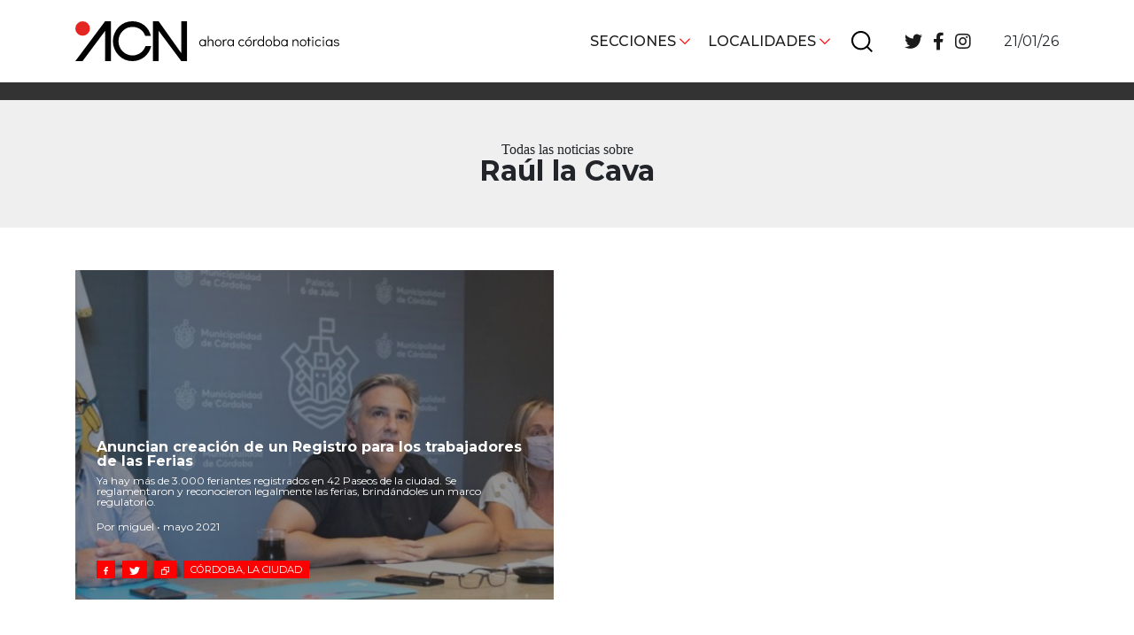

--- FILE ---
content_type: text/html; charset=UTF-8
request_url: https://acnoticias.ar/tag/raul-la-cava/
body_size: 10184
content:



<!DOCTYPE html>
<html lang="es">
<head>
    <!-- Meta  -->
    <meta charset="UTF-8">
    <meta name="viewport" content="width=device-width, initial-scale=1">
    <link rel="profile" href="http://gmpg.org/xfn/11">

    <meta name='robots' content='index, follow, max-image-preview:large, max-snippet:-1, max-video-preview:-1' />

	<!-- This site is optimized with the Yoast SEO plugin v23.1 - https://yoast.com/wordpress/plugins/seo/ -->
	<title>Raúl la Cava archivos - ACN</title>
	<link rel="canonical" href="https://acnoticias.ar/tag/raul-la-cava/" />
	<meta property="og:locale" content="es_ES" />
	<meta property="og:type" content="article" />
	<meta property="og:title" content="Raúl la Cava archivos - ACN" />
	<meta property="og:url" content="https://acnoticias.ar/tag/raul-la-cava/" />
	<meta property="og:site_name" content="ACN" />
	<meta name="twitter:card" content="summary_large_image" />
	<script type="application/ld+json" class="yoast-schema-graph">{"@context":"https://schema.org","@graph":[{"@type":"CollectionPage","@id":"https://acnoticias.ar/tag/raul-la-cava/","url":"https://acnoticias.ar/tag/raul-la-cava/","name":"Raúl la Cava archivos - ACN","isPartOf":{"@id":"https://acnoticias.ar/#website"},"primaryImageOfPage":{"@id":"https://acnoticias.ar/tag/raul-la-cava/#primaryimage"},"image":{"@id":"https://acnoticias.ar/tag/raul-la-cava/#primaryimage"},"thumbnailUrl":"https://acnoticias.ar/wp-content/uploads/2021/05/ferias.jpeg","breadcrumb":{"@id":"https://acnoticias.ar/tag/raul-la-cava/#breadcrumb"},"inLanguage":"es"},{"@type":"ImageObject","inLanguage":"es","@id":"https://acnoticias.ar/tag/raul-la-cava/#primaryimage","url":"https://acnoticias.ar/wp-content/uploads/2021/05/ferias.jpeg","contentUrl":"https://acnoticias.ar/wp-content/uploads/2021/05/ferias.jpeg","width":800,"height":400},{"@type":"BreadcrumbList","@id":"https://acnoticias.ar/tag/raul-la-cava/#breadcrumb","itemListElement":[{"@type":"ListItem","position":1,"name":"Portada","item":"https://acnoticias.ar/"},{"@type":"ListItem","position":2,"name":"Raúl la Cava"}]},{"@type":"WebSite","@id":"https://acnoticias.ar/#website","url":"https://acnoticias.ar/","name":"ACN","description":"Ahora Córdoba Noticias","potentialAction":[{"@type":"SearchAction","target":{"@type":"EntryPoint","urlTemplate":"https://acnoticias.ar/?s={search_term_string}"},"query-input":"required name=search_term_string"}],"inLanguage":"es"}]}</script>
	<!-- / Yoast SEO plugin. -->


<link rel='dns-prefetch' href='//cdnjs.cloudflare.com' />
<link rel='dns-prefetch' href='//stackpath.bootstrapcdn.com' />
<link rel='dns-prefetch' href='//use.fontawesome.com' />
<link rel='dns-prefetch' href='//fonts.googleapis.com' />
<link rel='dns-prefetch' href='//www.googletagmanager.com' />
<link rel="alternate" type="application/rss+xml" title="ACN &raquo; Feed" href="https://acnoticias.ar/feed/" />
<link rel="alternate" type="application/rss+xml" title="ACN &raquo; Feed de los comentarios" href="https://acnoticias.ar/comments/feed/" />
<link rel="alternate" type="application/rss+xml" title="ACN &raquo; Etiqueta Raúl la Cava del feed" href="https://acnoticias.ar/tag/raul-la-cava/feed/" />
<script type="text/javascript">
/* <![CDATA[ */
window._wpemojiSettings = {"baseUrl":"https:\/\/s.w.org\/images\/core\/emoji\/15.0.3\/72x72\/","ext":".png","svgUrl":"https:\/\/s.w.org\/images\/core\/emoji\/15.0.3\/svg\/","svgExt":".svg","source":{"concatemoji":"https:\/\/acnoticias.ar\/wp-includes\/js\/wp-emoji-release.min.js?ver=6.6.2"}};
/*! This file is auto-generated */
!function(i,n){var o,s,e;function c(e){try{var t={supportTests:e,timestamp:(new Date).valueOf()};sessionStorage.setItem(o,JSON.stringify(t))}catch(e){}}function p(e,t,n){e.clearRect(0,0,e.canvas.width,e.canvas.height),e.fillText(t,0,0);var t=new Uint32Array(e.getImageData(0,0,e.canvas.width,e.canvas.height).data),r=(e.clearRect(0,0,e.canvas.width,e.canvas.height),e.fillText(n,0,0),new Uint32Array(e.getImageData(0,0,e.canvas.width,e.canvas.height).data));return t.every(function(e,t){return e===r[t]})}function u(e,t,n){switch(t){case"flag":return n(e,"\ud83c\udff3\ufe0f\u200d\u26a7\ufe0f","\ud83c\udff3\ufe0f\u200b\u26a7\ufe0f")?!1:!n(e,"\ud83c\uddfa\ud83c\uddf3","\ud83c\uddfa\u200b\ud83c\uddf3")&&!n(e,"\ud83c\udff4\udb40\udc67\udb40\udc62\udb40\udc65\udb40\udc6e\udb40\udc67\udb40\udc7f","\ud83c\udff4\u200b\udb40\udc67\u200b\udb40\udc62\u200b\udb40\udc65\u200b\udb40\udc6e\u200b\udb40\udc67\u200b\udb40\udc7f");case"emoji":return!n(e,"\ud83d\udc26\u200d\u2b1b","\ud83d\udc26\u200b\u2b1b")}return!1}function f(e,t,n){var r="undefined"!=typeof WorkerGlobalScope&&self instanceof WorkerGlobalScope?new OffscreenCanvas(300,150):i.createElement("canvas"),a=r.getContext("2d",{willReadFrequently:!0}),o=(a.textBaseline="top",a.font="600 32px Arial",{});return e.forEach(function(e){o[e]=t(a,e,n)}),o}function t(e){var t=i.createElement("script");t.src=e,t.defer=!0,i.head.appendChild(t)}"undefined"!=typeof Promise&&(o="wpEmojiSettingsSupports",s=["flag","emoji"],n.supports={everything:!0,everythingExceptFlag:!0},e=new Promise(function(e){i.addEventListener("DOMContentLoaded",e,{once:!0})}),new Promise(function(t){var n=function(){try{var e=JSON.parse(sessionStorage.getItem(o));if("object"==typeof e&&"number"==typeof e.timestamp&&(new Date).valueOf()<e.timestamp+604800&&"object"==typeof e.supportTests)return e.supportTests}catch(e){}return null}();if(!n){if("undefined"!=typeof Worker&&"undefined"!=typeof OffscreenCanvas&&"undefined"!=typeof URL&&URL.createObjectURL&&"undefined"!=typeof Blob)try{var e="postMessage("+f.toString()+"("+[JSON.stringify(s),u.toString(),p.toString()].join(",")+"));",r=new Blob([e],{type:"text/javascript"}),a=new Worker(URL.createObjectURL(r),{name:"wpTestEmojiSupports"});return void(a.onmessage=function(e){c(n=e.data),a.terminate(),t(n)})}catch(e){}c(n=f(s,u,p))}t(n)}).then(function(e){for(var t in e)n.supports[t]=e[t],n.supports.everything=n.supports.everything&&n.supports[t],"flag"!==t&&(n.supports.everythingExceptFlag=n.supports.everythingExceptFlag&&n.supports[t]);n.supports.everythingExceptFlag=n.supports.everythingExceptFlag&&!n.supports.flag,n.DOMReady=!1,n.readyCallback=function(){n.DOMReady=!0}}).then(function(){return e}).then(function(){var e;n.supports.everything||(n.readyCallback(),(e=n.source||{}).concatemoji?t(e.concatemoji):e.wpemoji&&e.twemoji&&(t(e.twemoji),t(e.wpemoji)))}))}((window,document),window._wpemojiSettings);
/* ]]> */
</script>
<style id='wp-emoji-styles-inline-css' type='text/css'>

	img.wp-smiley, img.emoji {
		display: inline !important;
		border: none !important;
		box-shadow: none !important;
		height: 1em !important;
		width: 1em !important;
		margin: 0 0.07em !important;
		vertical-align: -0.1em !important;
		background: none !important;
		padding: 0 !important;
	}
</style>
<link rel='stylesheet' id='wp-block-library-css' href='https://acnoticias.ar/wp-includes/css/dist/block-library/style.min.css?ver=6.6.2' type='text/css' media='all' />
<link rel='stylesheet' id='eedee-gutenslider-init-css' href='https://acnoticias.ar/wp-content/plugins/gutenslider/build/gutenslider-init.css?ver=1708556796' type='text/css' media='all' />
<style id='classic-theme-styles-inline-css' type='text/css'>
/*! This file is auto-generated */
.wp-block-button__link{color:#fff;background-color:#32373c;border-radius:9999px;box-shadow:none;text-decoration:none;padding:calc(.667em + 2px) calc(1.333em + 2px);font-size:1.125em}.wp-block-file__button{background:#32373c;color:#fff;text-decoration:none}
</style>
<style id='global-styles-inline-css' type='text/css'>
:root{--wp--preset--aspect-ratio--square: 1;--wp--preset--aspect-ratio--4-3: 4/3;--wp--preset--aspect-ratio--3-4: 3/4;--wp--preset--aspect-ratio--3-2: 3/2;--wp--preset--aspect-ratio--2-3: 2/3;--wp--preset--aspect-ratio--16-9: 16/9;--wp--preset--aspect-ratio--9-16: 9/16;--wp--preset--color--black: #000000;--wp--preset--color--cyan-bluish-gray: #abb8c3;--wp--preset--color--white: #ffffff;--wp--preset--color--pale-pink: #f78da7;--wp--preset--color--vivid-red: #cf2e2e;--wp--preset--color--luminous-vivid-orange: #ff6900;--wp--preset--color--luminous-vivid-amber: #fcb900;--wp--preset--color--light-green-cyan: #7bdcb5;--wp--preset--color--vivid-green-cyan: #00d084;--wp--preset--color--pale-cyan-blue: #8ed1fc;--wp--preset--color--vivid-cyan-blue: #0693e3;--wp--preset--color--vivid-purple: #9b51e0;--wp--preset--gradient--vivid-cyan-blue-to-vivid-purple: linear-gradient(135deg,rgba(6,147,227,1) 0%,rgb(155,81,224) 100%);--wp--preset--gradient--light-green-cyan-to-vivid-green-cyan: linear-gradient(135deg,rgb(122,220,180) 0%,rgb(0,208,130) 100%);--wp--preset--gradient--luminous-vivid-amber-to-luminous-vivid-orange: linear-gradient(135deg,rgba(252,185,0,1) 0%,rgba(255,105,0,1) 100%);--wp--preset--gradient--luminous-vivid-orange-to-vivid-red: linear-gradient(135deg,rgba(255,105,0,1) 0%,rgb(207,46,46) 100%);--wp--preset--gradient--very-light-gray-to-cyan-bluish-gray: linear-gradient(135deg,rgb(238,238,238) 0%,rgb(169,184,195) 100%);--wp--preset--gradient--cool-to-warm-spectrum: linear-gradient(135deg,rgb(74,234,220) 0%,rgb(151,120,209) 20%,rgb(207,42,186) 40%,rgb(238,44,130) 60%,rgb(251,105,98) 80%,rgb(254,248,76) 100%);--wp--preset--gradient--blush-light-purple: linear-gradient(135deg,rgb(255,206,236) 0%,rgb(152,150,240) 100%);--wp--preset--gradient--blush-bordeaux: linear-gradient(135deg,rgb(254,205,165) 0%,rgb(254,45,45) 50%,rgb(107,0,62) 100%);--wp--preset--gradient--luminous-dusk: linear-gradient(135deg,rgb(255,203,112) 0%,rgb(199,81,192) 50%,rgb(65,88,208) 100%);--wp--preset--gradient--pale-ocean: linear-gradient(135deg,rgb(255,245,203) 0%,rgb(182,227,212) 50%,rgb(51,167,181) 100%);--wp--preset--gradient--electric-grass: linear-gradient(135deg,rgb(202,248,128) 0%,rgb(113,206,126) 100%);--wp--preset--gradient--midnight: linear-gradient(135deg,rgb(2,3,129) 0%,rgb(40,116,252) 100%);--wp--preset--font-size--small: 13px;--wp--preset--font-size--medium: 20px;--wp--preset--font-size--large: 36px;--wp--preset--font-size--x-large: 42px;--wp--preset--spacing--20: 0.44rem;--wp--preset--spacing--30: 0.67rem;--wp--preset--spacing--40: 1rem;--wp--preset--spacing--50: 1.5rem;--wp--preset--spacing--60: 2.25rem;--wp--preset--spacing--70: 3.38rem;--wp--preset--spacing--80: 5.06rem;--wp--preset--shadow--natural: 6px 6px 9px rgba(0, 0, 0, 0.2);--wp--preset--shadow--deep: 12px 12px 50px rgba(0, 0, 0, 0.4);--wp--preset--shadow--sharp: 6px 6px 0px rgba(0, 0, 0, 0.2);--wp--preset--shadow--outlined: 6px 6px 0px -3px rgba(255, 255, 255, 1), 6px 6px rgba(0, 0, 0, 1);--wp--preset--shadow--crisp: 6px 6px 0px rgba(0, 0, 0, 1);}:where(.is-layout-flex){gap: 0.5em;}:where(.is-layout-grid){gap: 0.5em;}body .is-layout-flex{display: flex;}.is-layout-flex{flex-wrap: wrap;align-items: center;}.is-layout-flex > :is(*, div){margin: 0;}body .is-layout-grid{display: grid;}.is-layout-grid > :is(*, div){margin: 0;}:where(.wp-block-columns.is-layout-flex){gap: 2em;}:where(.wp-block-columns.is-layout-grid){gap: 2em;}:where(.wp-block-post-template.is-layout-flex){gap: 1.25em;}:where(.wp-block-post-template.is-layout-grid){gap: 1.25em;}.has-black-color{color: var(--wp--preset--color--black) !important;}.has-cyan-bluish-gray-color{color: var(--wp--preset--color--cyan-bluish-gray) !important;}.has-white-color{color: var(--wp--preset--color--white) !important;}.has-pale-pink-color{color: var(--wp--preset--color--pale-pink) !important;}.has-vivid-red-color{color: var(--wp--preset--color--vivid-red) !important;}.has-luminous-vivid-orange-color{color: var(--wp--preset--color--luminous-vivid-orange) !important;}.has-luminous-vivid-amber-color{color: var(--wp--preset--color--luminous-vivid-amber) !important;}.has-light-green-cyan-color{color: var(--wp--preset--color--light-green-cyan) !important;}.has-vivid-green-cyan-color{color: var(--wp--preset--color--vivid-green-cyan) !important;}.has-pale-cyan-blue-color{color: var(--wp--preset--color--pale-cyan-blue) !important;}.has-vivid-cyan-blue-color{color: var(--wp--preset--color--vivid-cyan-blue) !important;}.has-vivid-purple-color{color: var(--wp--preset--color--vivid-purple) !important;}.has-black-background-color{background-color: var(--wp--preset--color--black) !important;}.has-cyan-bluish-gray-background-color{background-color: var(--wp--preset--color--cyan-bluish-gray) !important;}.has-white-background-color{background-color: var(--wp--preset--color--white) !important;}.has-pale-pink-background-color{background-color: var(--wp--preset--color--pale-pink) !important;}.has-vivid-red-background-color{background-color: var(--wp--preset--color--vivid-red) !important;}.has-luminous-vivid-orange-background-color{background-color: var(--wp--preset--color--luminous-vivid-orange) !important;}.has-luminous-vivid-amber-background-color{background-color: var(--wp--preset--color--luminous-vivid-amber) !important;}.has-light-green-cyan-background-color{background-color: var(--wp--preset--color--light-green-cyan) !important;}.has-vivid-green-cyan-background-color{background-color: var(--wp--preset--color--vivid-green-cyan) !important;}.has-pale-cyan-blue-background-color{background-color: var(--wp--preset--color--pale-cyan-blue) !important;}.has-vivid-cyan-blue-background-color{background-color: var(--wp--preset--color--vivid-cyan-blue) !important;}.has-vivid-purple-background-color{background-color: var(--wp--preset--color--vivid-purple) !important;}.has-black-border-color{border-color: var(--wp--preset--color--black) !important;}.has-cyan-bluish-gray-border-color{border-color: var(--wp--preset--color--cyan-bluish-gray) !important;}.has-white-border-color{border-color: var(--wp--preset--color--white) !important;}.has-pale-pink-border-color{border-color: var(--wp--preset--color--pale-pink) !important;}.has-vivid-red-border-color{border-color: var(--wp--preset--color--vivid-red) !important;}.has-luminous-vivid-orange-border-color{border-color: var(--wp--preset--color--luminous-vivid-orange) !important;}.has-luminous-vivid-amber-border-color{border-color: var(--wp--preset--color--luminous-vivid-amber) !important;}.has-light-green-cyan-border-color{border-color: var(--wp--preset--color--light-green-cyan) !important;}.has-vivid-green-cyan-border-color{border-color: var(--wp--preset--color--vivid-green-cyan) !important;}.has-pale-cyan-blue-border-color{border-color: var(--wp--preset--color--pale-cyan-blue) !important;}.has-vivid-cyan-blue-border-color{border-color: var(--wp--preset--color--vivid-cyan-blue) !important;}.has-vivid-purple-border-color{border-color: var(--wp--preset--color--vivid-purple) !important;}.has-vivid-cyan-blue-to-vivid-purple-gradient-background{background: var(--wp--preset--gradient--vivid-cyan-blue-to-vivid-purple) !important;}.has-light-green-cyan-to-vivid-green-cyan-gradient-background{background: var(--wp--preset--gradient--light-green-cyan-to-vivid-green-cyan) !important;}.has-luminous-vivid-amber-to-luminous-vivid-orange-gradient-background{background: var(--wp--preset--gradient--luminous-vivid-amber-to-luminous-vivid-orange) !important;}.has-luminous-vivid-orange-to-vivid-red-gradient-background{background: var(--wp--preset--gradient--luminous-vivid-orange-to-vivid-red) !important;}.has-very-light-gray-to-cyan-bluish-gray-gradient-background{background: var(--wp--preset--gradient--very-light-gray-to-cyan-bluish-gray) !important;}.has-cool-to-warm-spectrum-gradient-background{background: var(--wp--preset--gradient--cool-to-warm-spectrum) !important;}.has-blush-light-purple-gradient-background{background: var(--wp--preset--gradient--blush-light-purple) !important;}.has-blush-bordeaux-gradient-background{background: var(--wp--preset--gradient--blush-bordeaux) !important;}.has-luminous-dusk-gradient-background{background: var(--wp--preset--gradient--luminous-dusk) !important;}.has-pale-ocean-gradient-background{background: var(--wp--preset--gradient--pale-ocean) !important;}.has-electric-grass-gradient-background{background: var(--wp--preset--gradient--electric-grass) !important;}.has-midnight-gradient-background{background: var(--wp--preset--gradient--midnight) !important;}.has-small-font-size{font-size: var(--wp--preset--font-size--small) !important;}.has-medium-font-size{font-size: var(--wp--preset--font-size--medium) !important;}.has-large-font-size{font-size: var(--wp--preset--font-size--large) !important;}.has-x-large-font-size{font-size: var(--wp--preset--font-size--x-large) !important;}
:where(.wp-block-post-template.is-layout-flex){gap: 1.25em;}:where(.wp-block-post-template.is-layout-grid){gap: 1.25em;}
:where(.wp-block-columns.is-layout-flex){gap: 2em;}:where(.wp-block-columns.is-layout-grid){gap: 2em;}
:root :where(.wp-block-pullquote){font-size: 1.5em;line-height: 1.6;}
</style>
<link rel='stylesheet' id='lst-main-css' href='https://acnoticias.ar/wp-content/themes/lst/style.css?ver=4.0' type='text/css' media='all' />
<link rel='stylesheet' id='bootstrap-style-css' href='https://stackpath.bootstrapcdn.com/bootstrap/4.3.1/css/bootstrap.min.css?ver=4.3.1' type='text/css' media='all' />
<link rel='stylesheet' id='font-awesome-css' href='https://use.fontawesome.com/releases/v5.8.2/css/all.css?ver=5.8.2' type='text/css' media='all' />
<link rel='stylesheet' id='google-fonts-css' href='https://fonts.googleapis.com/css2?family=Montserrat%3Awght%40400%3B500%3B700&#038;display=swap&#038;ver=6.6.2' type='text/css' media='all' />
<link rel='stylesheet' id='slick-style-css' href='https://cdnjs.cloudflare.com/ajax/libs/slick-carousel/1.8.1/slick.min.css?ver=1.8.1' type='text/css' media='all' />
<link rel='stylesheet' id='lst-style-css' href='https://acnoticias.ar/wp-content/themes/lst/assets/css/lst-style.css?ver=4.2' type='text/css' media='all' />
<link rel='stylesheet' id='fancybox-css' href='https://acnoticias.ar/wp-content/plugins/easy-fancybox/fancybox/1.5.4/jquery.fancybox.min.css?ver=6.6.2' type='text/css' media='screen' />
<style id='fancybox-inline-css' type='text/css'>
#fancybox-outer{background:#ffffff}#fancybox-content{background:#ffffff;border-color:#ffffff;color:#000000;}#fancybox-title,#fancybox-title-float-main{color:#fff}
</style>
<script type="text/javascript" src="https://acnoticias.ar/wp-includes/js/jquery/jquery.min.js?ver=3.7.1" id="jquery-core-js"></script>
<script type="text/javascript" src="https://acnoticias.ar/wp-includes/js/jquery/jquery-migrate.min.js?ver=3.4.1" id="jquery-migrate-js"></script>
<link rel="https://api.w.org/" href="https://acnoticias.ar/wp-json/" /><link rel="alternate" title="JSON" type="application/json" href="https://acnoticias.ar/wp-json/wp/v2/tags/2203" /><link rel="EditURI" type="application/rsd+xml" title="RSD" href="https://acnoticias.ar/xmlrpc.php?rsd" />
<meta name="generator" content="WordPress 6.6.2" />
<meta name="generator" content="Site Kit by Google 1.132.0" /><link rel="icon" href="https://acnoticias.ar/wp-content/uploads/2020/10/cropped-favicon-32x32.png" sizes="32x32" />
<link rel="icon" href="https://acnoticias.ar/wp-content/uploads/2020/10/cropped-favicon-192x192.png" sizes="192x192" />
<link rel="apple-touch-icon" href="https://acnoticias.ar/wp-content/uploads/2020/10/cropped-favicon-180x180.png" />
<meta name="msapplication-TileImage" content="https://acnoticias.ar/wp-content/uploads/2020/10/cropped-favicon-270x270.png" />

    <!-- Seguimiento  -->
    </head>

<body class="archive tag tag-raul-la-cava tag-2203">
    <div id="page" class="site">
        <header class="site-header lst-header sticky-top" role="navigation">
            <div class="container">
                <div class= "row align-items-center">
                    <div class="col-md-4 col-6">
                        <div class="lst-logo">
                                                                                        <a href="https://acnoticias.ar">
                                    <icon-svg src="https://acnoticias.ar/wp-content/themes/lst/assets/images/logo.svg"></icon-svg>
                                </a>
                                                    </div>
                    </div>
                    <div class="col-lg-7 col-12 d-none d-lg-block">
                        <div id="lst-header-bar" class="lst-header-bar">
                            <nav class="lst-primary-menu"><ul id="lst-primary-menu" class="menu"><li id="menu-item-9" class="menu-item menu-item-type-custom menu-item-object-custom menu-item-has-children menu-item-9"><a href="#">Secciones</a>
<ul class="sub-menu">
	<li id="menu-item-13" class="menu-item menu-item-type-taxonomy menu-item-object-category menu-item-13"><a href="https://acnoticias.ar/category/cordoba-obrera/">Córdoba obrera</a></li>
	<li id="menu-item-12" class="menu-item menu-item-type-taxonomy menu-item-object-category menu-item-12"><a href="https://acnoticias.ar/category/cordoba-la-docta/">Córdoba, la Docta</a></li>
	<li id="menu-item-46160" class="menu-item menu-item-type-taxonomy menu-item-object-category menu-item-46160"><a href="https://acnoticias.ar/category/cordoba-diverse/">Córdoba diverse</a></li>
	<li id="menu-item-10" class="menu-item menu-item-type-taxonomy menu-item-object-category menu-item-10"><a href="https://acnoticias.ar/category/cordoba-independiente/">Córdoba independiente</a></li>
	<li id="menu-item-301" class="menu-item menu-item-type-taxonomy menu-item-object-category menu-item-301"><a href="https://acnoticias.ar/category/nacionales/">Nacionales</a></li>
	<li id="menu-item-300" class="menu-item menu-item-type-taxonomy menu-item-object-category menu-item-300"><a href="https://acnoticias.ar/category/internacionales/">Internacionales</a></li>
	<li id="menu-item-15" class="menu-item menu-item-type-taxonomy menu-item-object-category menu-item-15"><a href="https://acnoticias.ar/category/politica-y-economia/">Política y Economía</a></li>
	<li id="menu-item-16" class="menu-item menu-item-type-taxonomy menu-item-object-category menu-item-16"><a href="https://acnoticias.ar/category/sociedad/">Sociedad</a></li>
	<li id="menu-item-11" class="menu-item menu-item-type-taxonomy menu-item-object-category menu-item-11"><a href="https://acnoticias.ar/category/deportes/">Deportes</a></li>
	<li id="menu-item-14" class="menu-item menu-item-type-taxonomy menu-item-object-category menu-item-14"><a href="https://acnoticias.ar/category/medio-ambiente-y-sustentabilidad/">Ambiente y sustentabilidad</a></li>
	<li id="menu-item-290" class="menu-item menu-item-type-post_type menu-item-object-page menu-item-290"><a href="https://acnoticias.ar/sobre-nosotros/">Sobre Nosotrxs</a></li>
</ul>
</li>
<li id="menu-item-19" class="menu-item menu-item-type-custom menu-item-object-custom menu-item-has-children menu-item-19"><a href="#">Localidades</a>
<ul class="sub-menu">
	<li id="menu-item-21" class="menu-item menu-item-type-taxonomy menu-item-object-localidad menu-item-21"><a href="https://acnoticias.ar/localidad/cordoba-la-ciudad/">Córdoba, la ciudad</a></li>
	<li id="menu-item-32" class="menu-item menu-item-type-taxonomy menu-item-object-localidad menu-item-32"><a href="https://acnoticias.ar/localidad/sierras-chicas/">Sierras Chicas</a></li>
	<li id="menu-item-29" class="menu-item menu-item-type-taxonomy menu-item-object-localidad menu-item-29"><a href="https://acnoticias.ar/localidad/rio-cuarto-y-zona-de/">Río Cuarto y zona</a></li>
	<li id="menu-item-35" class="menu-item menu-item-type-taxonomy menu-item-object-localidad menu-item-35"><a href="https://acnoticias.ar/localidad/villa-maria-y-zona/">Villa María y zona</a></li>
	<li id="menu-item-31" class="menu-item menu-item-type-taxonomy menu-item-object-localidad menu-item-31"><a href="https://acnoticias.ar/localidad/san-francisco-y-zona/">San Francisco</a></li>
	<li id="menu-item-33" class="menu-item menu-item-type-taxonomy menu-item-object-localidad menu-item-33"><a href="https://acnoticias.ar/localidad/traslasierra/">Traslasierra</a></li>
	<li id="menu-item-28" class="menu-item menu-item-type-taxonomy menu-item-object-localidad menu-item-28"><a href="https://acnoticias.ar/localidad/punilla-carlos-paz/">Punilla / Carlos Paz</a></li>
	<li id="menu-item-20" class="menu-item menu-item-type-taxonomy menu-item-object-localidad menu-item-20"><a href="https://acnoticias.ar/localidad/alta-gracia/">Alta Gracia</a></li>
	<li id="menu-item-27" class="menu-item menu-item-type-taxonomy menu-item-object-localidad menu-item-27"><a href="https://acnoticias.ar/localidad/marcos-juarez/">Marcos Juárez</a></li>
	<li id="menu-item-30" class="menu-item menu-item-type-taxonomy menu-item-object-localidad menu-item-30"><a href="https://acnoticias.ar/localidad/rio-primero/">Río Primero</a></li>
	<li id="menu-item-34" class="menu-item menu-item-type-taxonomy menu-item-object-localidad menu-item-34"><a href="https://acnoticias.ar/localidad/valle-de-calamuchita/">Valle de Calamuchita</a></li>
	<li id="menu-item-24" class="menu-item menu-item-type-taxonomy menu-item-object-localidad menu-item-24"><a href="https://acnoticias.ar/localidad/jesus-maria-y-norte/">Jesús María y norte</a></li>
	<li id="menu-item-23" class="menu-item menu-item-type-taxonomy menu-item-object-localidad menu-item-23"><a href="https://acnoticias.ar/localidad/cruz-del-eje/">Cruz del Eje</a></li>
	<li id="menu-item-22" class="menu-item menu-item-type-taxonomy menu-item-object-localidad menu-item-22"><a href="https://acnoticias.ar/localidad/corredor-de-ansenuza/">Corredor de Ansenuza</a></li>
	<li id="menu-item-25" class="menu-item menu-item-type-taxonomy menu-item-object-localidad menu-item-25"><a href="https://acnoticias.ar/localidad/la-carlota-y-zona/">La Carlota y zona</a></li>
	<li id="menu-item-26" class="menu-item menu-item-type-taxonomy menu-item-object-localidad menu-item-26"><a href="https://acnoticias.ar/localidad/laboulaye-y-sur/">Laboulaye y sur</a></li>
	<li id="menu-item-860" class="menu-item menu-item-type-taxonomy menu-item-object-localidad menu-item-860"><a href="https://acnoticias.ar/localidad/bell-ville/">Bell Ville</a></li>
	<li id="menu-item-2556" class="menu-item menu-item-type-taxonomy menu-item-object-localidad menu-item-2556"><a href="https://acnoticias.ar/localidad/rio-tercero/">Río Tercero</a></li>
</ul>
</li>
</ul></nav>                                                                                        <div id="lst-buscador" class="lst-buscador">
                                    <icon-svg src="https://acnoticias.ar/wp-content/themes/lst/assets/images/buscar.svg"></icon-svg>
                                </div>
                                <div class="search-box">
                                    
<form action="https://acnoticias.ar" method="get" class="lst-search-form" role="search">
    <input type="search" class="form-control" value="" name="s" placeholder="Buscar" />
    <button type="button" class="close-search-box">
                            <icon-svg src="https://acnoticias.ar/wp-content/themes/lst/assets/images/cerrar.svg"></icon-svg>
            </button>
</form>                                </div>
                                                        <nav class="lst-social-menu"><ul id="lst-social-menu" class="menu"><li id="menu-item-36" class="menu-item menu-item-type-custom menu-item-object-custom menu-item-36"><a target="_blank" rel="noopener" href="https://twitter.com/acnoticias_"><i class="fab fa-twitter"></i></a></li>
<li id="menu-item-37" class="menu-item menu-item-type-custom menu-item-object-custom menu-item-37"><a target="_blank" rel="noopener" href="https://www.facebook.com/ahoracordobanoticias"><i class="fab fa-facebook-f"></i></a></li>
<li id="menu-item-38" class="menu-item menu-item-type-custom menu-item-object-custom menu-item-38"><a target="_blank" rel="noopener" href="https://www.instagram.com/acnoticias.ar/"><i class="fab fa-instagram"></i></a></li>
</ul></nav>                        </div>
                    </div>
                    <div class="justify-content-end col-lg-1 d-lg-flex d-none">
                        <!-- www.tutiempo.net - Ancho:197px - Alto:81px -->
                        <!-- <div id="TT_yWjALxdxY2CBCcBA7fqAwwgAw9nAMEjEEzjzzzDjDkk">tutiempo.net</div> -->
                        <p class="text-right my-0">
                            21/01/26                        </p>
                                            </div>
                    <div class="text-right d-lg-none col-md-8 col-6">
                        <div id="lst-responsive-header-bar" class="lst-responsive-header-bar">
                            <div class="lst-responsive-secciones-boton">
                                                                                                    <icon-svg src="https://acnoticias.ar/wp-content/themes/lst/assets/images/burger.svg"></icon-svg>
                                                            </div>
                            <div class="lst-responsive-localidades-boton">
                                                                                                    <icon-svg src="https://acnoticias.ar/wp-content/themes/lst/assets/images/localidad.svg"></icon-svg>
                                                            </div>
                                                            <div id="lst-buscador" class="lst-buscador">
                                    <icon-svg src="https://acnoticias.ar/wp-content/themes/lst/assets/images/buscar.svg"></icon-svg>
                                </div>
                                <div class="search-box">
                                    
<form action="https://acnoticias.ar" method="get" class="lst-search-form" role="search">
    <input type="search" class="form-control" value="" name="s" placeholder="Buscar" />
    <button type="button" class="close-search-box">
                            <icon-svg src="https://acnoticias.ar/wp-content/themes/lst/assets/images/cerrar.svg"></icon-svg>
            </button>
</form>                                </div>
                                                        <?php//lst_report_weather_mobile() ?>
                        </div>
                    </div>
                    <div class="col-12 d-lg-none mt-2">
                        21/01/26                    </div>
                    <div class="d-lg-none col-12">
                        <nav class="lst-responsive-secciones-menu"><ul id="lst-responsive-secciones-menu" class="menu"><li id="menu-item-46" class="menu-item menu-item-type-taxonomy menu-item-object-category menu-item-46"><a href="https://acnoticias.ar/category/politica-y-economia/">Política y Economía</a></li>
<li id="menu-item-44" class="menu-item menu-item-type-taxonomy menu-item-object-category menu-item-44"><a href="https://acnoticias.ar/category/cordoba-obrera/">Córdoba obrera</a></li>
<li id="menu-item-47" class="menu-item menu-item-type-taxonomy menu-item-object-category menu-item-47"><a href="https://acnoticias.ar/category/sociedad/">Sociedad</a></li>
<li id="menu-item-43" class="menu-item menu-item-type-taxonomy menu-item-object-category menu-item-43"><a href="https://acnoticias.ar/category/cordoba-la-docta/">Córdoba, la Docta</a></li>
<li id="menu-item-45" class="menu-item menu-item-type-taxonomy menu-item-object-category menu-item-45"><a href="https://acnoticias.ar/category/medio-ambiente-y-sustentabilidad/">Ambiente y sustentabilidad</a></li>
<li id="menu-item-42" class="menu-item menu-item-type-taxonomy menu-item-object-category menu-item-42"><a href="https://acnoticias.ar/category/deportes/">Deportes</a></li>
<li id="menu-item-46159" class="menu-item menu-item-type-taxonomy menu-item-object-category menu-item-46159"><a href="https://acnoticias.ar/category/cordoba-diverse/">Córdoba diverse</a></li>
<li id="menu-item-41" class="menu-item menu-item-type-taxonomy menu-item-object-category menu-item-41"><a href="https://acnoticias.ar/category/cordoba-independiente/">Córdoba independiente</a></li>
<li id="menu-item-307" class="menu-item menu-item-type-taxonomy menu-item-object-category menu-item-307"><a href="https://acnoticias.ar/category/nacionales/">Nacionales</a></li>
<li id="menu-item-306" class="menu-item menu-item-type-taxonomy menu-item-object-category menu-item-306"><a href="https://acnoticias.ar/category/internacionales/">Internacionales</a></li>
<li id="menu-item-7410" class="menu-item menu-item-type-taxonomy menu-item-object-category menu-item-7410"><a href="https://acnoticias.ar/category/humor/">Humor</a></li>
</ul></nav>                    </div>
                    <div class="d-lg-none col-12">
                        <nav class="lst-responsive-localidades-menu"><ul id="lst-responsive-localidades-menu" class="menu"><li id="menu-item-49" class="menu-item menu-item-type-taxonomy menu-item-object-localidad menu-item-49"><a href="https://acnoticias.ar/localidad/cordoba-la-ciudad/">Córdoba, la ciudad</a></li>
<li id="menu-item-60" class="menu-item menu-item-type-taxonomy menu-item-object-localidad menu-item-60"><a href="https://acnoticias.ar/localidad/sierras-chicas/">Sierras Chicas</a></li>
<li id="menu-item-57" class="menu-item menu-item-type-taxonomy menu-item-object-localidad menu-item-57"><a href="https://acnoticias.ar/localidad/rio-cuarto-y-zona-de/">Río Cuarto y zona</a></li>
<li id="menu-item-63" class="menu-item menu-item-type-taxonomy menu-item-object-localidad menu-item-63"><a href="https://acnoticias.ar/localidad/villa-maria-y-zona/">Villa María y zona</a></li>
<li id="menu-item-59" class="menu-item menu-item-type-taxonomy menu-item-object-localidad menu-item-59"><a href="https://acnoticias.ar/localidad/san-francisco-y-zona/">San Francisco y zona</a></li>
<li id="menu-item-61" class="menu-item menu-item-type-taxonomy menu-item-object-localidad menu-item-61"><a href="https://acnoticias.ar/localidad/traslasierra/">Traslasierra</a></li>
<li id="menu-item-56" class="menu-item menu-item-type-taxonomy menu-item-object-localidad menu-item-56"><a href="https://acnoticias.ar/localidad/punilla-carlos-paz/">Punilla / Carlos Paz</a></li>
<li id="menu-item-48" class="menu-item menu-item-type-taxonomy menu-item-object-localidad menu-item-48"><a href="https://acnoticias.ar/localidad/alta-gracia/">Alta Gracia</a></li>
<li id="menu-item-55" class="menu-item menu-item-type-taxonomy menu-item-object-localidad menu-item-55"><a href="https://acnoticias.ar/localidad/marcos-juarez/">Marcos Juárez</a></li>
<li id="menu-item-58" class="menu-item menu-item-type-taxonomy menu-item-object-localidad menu-item-58"><a href="https://acnoticias.ar/localidad/rio-primero/">Río Primero</a></li>
<li id="menu-item-62" class="menu-item menu-item-type-taxonomy menu-item-object-localidad menu-item-62"><a href="https://acnoticias.ar/localidad/valle-de-calamuchita/">Valle de Calamuchita</a></li>
<li id="menu-item-52" class="menu-item menu-item-type-taxonomy menu-item-object-localidad menu-item-52"><a href="https://acnoticias.ar/localidad/jesus-maria-y-norte/">Jesús María y norte</a></li>
<li id="menu-item-51" class="menu-item menu-item-type-taxonomy menu-item-object-localidad menu-item-51"><a href="https://acnoticias.ar/localidad/cruz-del-eje/">Cruz del Eje</a></li>
<li id="menu-item-50" class="menu-item menu-item-type-taxonomy menu-item-object-localidad menu-item-50"><a href="https://acnoticias.ar/localidad/corredor-de-ansenuza/">Corredor de Ansenuza</a></li>
<li id="menu-item-53" class="menu-item menu-item-type-taxonomy menu-item-object-localidad menu-item-53"><a href="https://acnoticias.ar/localidad/la-carlota-y-zona/">La Carlota y zona</a></li>
<li id="menu-item-54" class="menu-item menu-item-type-taxonomy menu-item-object-localidad menu-item-54"><a href="https://acnoticias.ar/localidad/laboulaye-y-sur/">Laboulaye y sur</a></li>
<li id="menu-item-859" class="menu-item menu-item-type-taxonomy menu-item-object-localidad menu-item-859"><a href="https://acnoticias.ar/localidad/bell-ville/">Bell Ville</a></li>
<li id="menu-item-2558" class="menu-item menu-item-type-taxonomy menu-item-object-localidad menu-item-2558"><a href="https://acnoticias.ar/localidad/rio-tercero/">Río Tercero</a></li>
<li id="menu-item-3147" class="menu-item menu-item-type-taxonomy menu-item-object-localidad menu-item-3147"><a href="https://acnoticias.ar/localidad/despenaderos/">Despeñaderos</a></li>
</ul></nav>                    </div>
                </div>
            </div>
        </header>
                            <!-- <section class="lst-temas">
                <div class="container">
                    <div class="row">
                        <div class="col-12">
                            <div class="lst-etiquetas">
                                <p>Temas destacados:</p>
                                                                    <a href=""></a>
                                                            </div>
                        </div>
                    </div>
                </div>
            </section> -->
                <div class="separardor" style="height:20px;background-color: #333"></div>                            
        <main class="site-main lst-main" role="main">
<section id="lst-header-seccion" class="lst-header-seccion">
    <div class="container">
        <div class="row">
            <div class="col-12 text-center">
                <div class="header">
                    <h3 class="title">Todas las noticias sobre</h3>
                    <p class="context">Raúl la Cava</p>
                </div>
            </div>
        </div>
    </div>
</section>

    <section id="lst-content-seccion" class="lst-content-seccion">
        <div class="container">
            <div class="row">
                                                                                                                                                                                                                                                                                                    <div class="col-lg-6 col-12">
                        <div class="noticia grande" style="background-image:url(https://acnoticias.ar/wp-content/uploads/2021/05/ferias.jpeg);">
                            <a href="https://acnoticias.ar/anuncian-creacion-del-registro-para-los-trabajadores-de-las-ferias/">
                                <div class="content">
                                    <div class="meta">
                                        <h4 class="title">Anuncian creación de un Registro para los trabajadores de las Ferias</h4>
                                        <p class="context">Ya hay más de 3.000 feriantes registrados en 42 Paseos de la ciudad. Se reglamentaron y reconocieron legalmente las ferias, brindándoles un marco regulatorio.</p>
                                        <p class="credits">Por miguel • mayo 2021</p>
                                    </div>
                                </div>
                            </a>
                            <div class="relations">
                                <a href="https://www.facebook.com/sharer/sharer.php?u=https://acnoticias.ar/anuncian-creacion-del-registro-para-los-trabajadores-de-las-ferias/" target="_blank rel="noopener noreferrer"><icon-svg src="https://acnoticias.ar/wp-content/themes/lst/assets/images/facebook.svg"></icon-svg></a><a href="https://twitter.com/share?url=https://acnoticias.ar/anuncian-creacion-del-registro-para-los-trabajadores-de-las-ferias/" target="_blank rel="noopener noreferrer"><icon-svg src="https://acnoticias.ar/wp-content/themes/lst/assets/images/twitter.svg"></icon-svg></a><a class="lst-copy-to-clipboard" href="#" rel="noopener noreferrer" data-src="https://acnoticias.ar/anuncian-creacion-del-registro-para-los-trabajadores-de-las-ferias/"><icon-svg src="https://acnoticias.ar/wp-content/themes/lst/assets/images/copiar.svg"></icon-svg></a> <a href="https://acnoticias.ar/localidad/cordoba-la-ciudad/">Córdoba, la ciudad</a>
                            </div>
                            <div class="filter"></div>
                        </div>
                    </div>
                                                                                                        </div>
        </div>
    </section>
    <section>
        <div class="container">
            <div class="row">
                <div class="text-center col-12">
                    <div class="lst-pagination">
                        <hr>
                                                <hr>
                    </div>
                </div>
            </div>
        </div>
    </section>


</main><!-- .lst-main -->



<section id="lst-medios" class="lst-medios">
    <div class="container">
        <div class="row">
            <div class="col-12 text-center">
                <div class="header">
                    <h3 class="title">Medios en Red</h3>
                    <p class="context">Conocé las fuentes de nuestras noticias</p>
                </div>
            </div>
            <div class="col-12">
                <div class="lst-slider">
                                                                                <div class="medio">
                                                <a href="https://www.cispren.org.ar/" target="_blank" rel="noopener noreferrer">
                                                        <img width="768" height="768" src="https://acnoticias.ar/wp-content/uploads/2022/08/cispren-grande-01__1___1_-768x768.png" class="attachment-medium size-medium wp-post-image" alt="" decoding="async" loading="lazy" srcset="https://acnoticias.ar/wp-content/uploads/2022/08/cispren-grande-01__1___1_-768x768.png 768w, https://acnoticias.ar/wp-content/uploads/2022/08/cispren-grande-01__1___1_-1100x1100.png 1100w, https://acnoticias.ar/wp-content/uploads/2022/08/cispren-grande-01__1___1_-150x150.png 150w, https://acnoticias.ar/wp-content/uploads/2022/08/cispren-grande-01__1___1_-1536x1536.png 1536w, https://acnoticias.ar/wp-content/uploads/2022/08/cispren-grande-01__1___1_-2048x2048.png 2048w" sizes="(max-width: 768px) 100vw, 768px" />                                                    </a>
                                            </div>
                                                                                <div class="medio">
                                                <a href="https://mysticaradiobrk.com/" target="_blank" rel="noopener noreferrer">
                                                        <img width="768" height="311" src="https://acnoticias.ar/wp-content/uploads/2021/06/Logo-Mystica-768x311.jpg" class="attachment-medium size-medium wp-post-image" alt="" decoding="async" loading="lazy" srcset="https://acnoticias.ar/wp-content/uploads/2021/06/Logo-Mystica-768x311.jpg 768w, https://acnoticias.ar/wp-content/uploads/2021/06/Logo-Mystica.jpg 1068w" sizes="(max-width: 768px) 100vw, 768px" />                                                    </a>
                                            </div>
                                                                                <div class="medio">
                                                <a href="https://eltajo.com.ar/" target="_blank" rel="noopener noreferrer">
                                                        <img width="768" height="768" src="https://acnoticias.ar/wp-content/uploads/2021/03/El-tajo-version-47-768x768.png" class="attachment-medium size-medium wp-post-image" alt="" decoding="async" loading="lazy" srcset="https://acnoticias.ar/wp-content/uploads/2021/03/El-tajo-version-47-768x768.png 768w, https://acnoticias.ar/wp-content/uploads/2021/03/El-tajo-version-47-1100x1100.png 1100w, https://acnoticias.ar/wp-content/uploads/2021/03/El-tajo-version-47-150x150.png 150w, https://acnoticias.ar/wp-content/uploads/2021/03/El-tajo-version-47-1536x1536.png 1536w, https://acnoticias.ar/wp-content/uploads/2021/03/El-tajo-version-47-2048x2048.png 2048w" sizes="(max-width: 768px) 100vw, 768px" />                                                    </a>
                                            </div>
                                                                                <div class="medio">
                                                <a href="https://www.facebook.com/Comunitaria-Carlos-Murias-100507245433063" target="_blank" rel="noopener noreferrer">
                                                        <img width="768" height="768" src="https://acnoticias.ar/wp-content/uploads/2020/12/Logo-Carlos-Murias-768x768.jpg" class="attachment-medium size-medium wp-post-image" alt="" decoding="async" loading="lazy" srcset="https://acnoticias.ar/wp-content/uploads/2020/12/Logo-Carlos-Murias-768x768.jpg 768w, https://acnoticias.ar/wp-content/uploads/2020/12/Logo-Carlos-Murias-1100x1100.jpg 1100w, https://acnoticias.ar/wp-content/uploads/2020/12/Logo-Carlos-Murias-150x150.jpg 150w, https://acnoticias.ar/wp-content/uploads/2020/12/Logo-Carlos-Murias.jpg 1200w" sizes="(max-width: 768px) 100vw, 768px" />                                                    </a>
                                            </div>
                                                                                <div class="medio">
                                                <a href="https://poderciudadano.com.ar/?fbclid=IwAR0BHfQ2X3gIc_13utDI9W13WUmE0ly4L-7cbSTB6WyELdVO0rwc-vp6yic" target="_blank" rel="noopener noreferrer">
                                                        <img width="768" height="396" src="https://acnoticias.ar/wp-content/uploads/2020/12/isologo-768x396.jpeg" class="attachment-medium size-medium wp-post-image" alt="" decoding="async" loading="lazy" srcset="https://acnoticias.ar/wp-content/uploads/2020/12/isologo-768x396.jpeg 768w, https://acnoticias.ar/wp-content/uploads/2020/12/isologo.jpeg 871w" sizes="(max-width: 768px) 100vw, 768px" />                                                    </a>
                                            </div>
                                                                                <div class="medio">
                                                <a href="https://radiolaronda.com.ar/" target="_blank" rel="noopener noreferrer">
                                                        <img width="727" height="768" src="https://acnoticias.ar/wp-content/uploads/2020/12/isologo-01-727x768.jpeg" class="attachment-medium size-medium wp-post-image" alt="" decoding="async" loading="lazy" srcset="https://acnoticias.ar/wp-content/uploads/2020/12/isologo-01-727x768.jpeg 727w, https://acnoticias.ar/wp-content/uploads/2020/12/isologo-01-1041x1100.jpeg 1041w, https://acnoticias.ar/wp-content/uploads/2020/12/isologo-01-768x811.jpeg 768w, https://acnoticias.ar/wp-content/uploads/2020/12/isologo-01.jpeg 1101w" sizes="(max-width: 727px) 100vw, 727px" />                                                    </a>
                                            </div>
                                                                                <div class="medio">
                                                <a href="https://www.facebook.com/AgendaSanMarcos" target="_blank" rel="noopener noreferrer">
                                                        <img width="500" height="500" src="https://acnoticias.ar/wp-content/uploads/2020/12/agenda-san-marcos-ISO.jpg" class="attachment-medium size-medium wp-post-image" alt="" decoding="async" loading="lazy" srcset="https://acnoticias.ar/wp-content/uploads/2020/12/agenda-san-marcos-ISO.jpg 500w, https://acnoticias.ar/wp-content/uploads/2020/12/agenda-san-marcos-ISO-150x150.jpg 150w" sizes="(max-width: 500px) 100vw, 500px" />                                                    </a>
                                            </div>
                                                                                <div class="medio">
                                                <a href="https://3rionoticias.com/" target="_blank" rel="noopener noreferrer">
                                                        <img width="768" height="327" src="https://acnoticias.ar/wp-content/uploads/2020/12/isologo-1-768x327.png" class="attachment-medium size-medium wp-post-image" alt="" decoding="async" loading="lazy" srcset="https://acnoticias.ar/wp-content/uploads/2020/12/isologo-1-768x327.png 768w, https://acnoticias.ar/wp-content/uploads/2020/12/isologo-1-1100x468.png 1100w, https://acnoticias.ar/wp-content/uploads/2020/12/isologo-1-1536x653.png 1536w, https://acnoticias.ar/wp-content/uploads/2020/12/isologo-1.png 1674w" sizes="(max-width: 768px) 100vw, 768px" />                                                    </a>
                                            </div>
                                                                                <div class="medio">
                                                <a href="http://mestizarock.com.ar/" target="_blank" rel="noopener noreferrer">
                                                        <img width="768" height="280" src="https://acnoticias.ar/wp-content/uploads/2020/12/isologo-5-768x280.jpg" class="attachment-medium size-medium wp-post-image" alt="" decoding="async" loading="lazy" srcset="https://acnoticias.ar/wp-content/uploads/2020/12/isologo-5-768x280.jpg 768w, https://acnoticias.ar/wp-content/uploads/2020/12/isologo-5-1100x401.jpg 1100w, https://acnoticias.ar/wp-content/uploads/2020/12/isologo-5.jpg 1392w" sizes="(max-width: 768px) 100vw, 768px" />                                                    </a>
                                            </div>
                                                                                <div class="medio">
                                                <a href="https://centrodocumentacion.com.ar/" target="_blank" rel="noopener noreferrer">
                                                        <img width="264" height="85" src="https://acnoticias.ar/wp-content/uploads/2020/12/isologotipo-3.jpg" class="attachment-medium size-medium wp-post-image" alt="" decoding="async" loading="lazy" />                                                    </a>
                                            </div>
                                                                                <div class="medio">
                                                <a href="https://prensared.org.ar/" target="_blank" rel="noopener noreferrer">
                                                        <img width="383" height="101" src="https://acnoticias.ar/wp-content/uploads/2020/12/Isologotipo-2.jpg" class="attachment-medium size-medium wp-post-image" alt="" decoding="async" loading="lazy" />                                                    </a>
                                            </div>
                                                                                <div class="medio">
                                                <a href="https://www.facebook.com/RadioCentralFerroviaria/" target="_blank" rel="noopener noreferrer">
                                                        <img width="357" height="357" src="https://acnoticias.ar/wp-content/uploads/2020/12/isologotipo-2.png" class="attachment-medium size-medium wp-post-image" alt="" decoding="async" loading="lazy" srcset="https://acnoticias.ar/wp-content/uploads/2020/12/isologotipo-2.png 357w, https://acnoticias.ar/wp-content/uploads/2020/12/isologotipo-2-150x150.png 150w" sizes="(max-width: 357px) 100vw, 357px" />                                                    </a>
                                            </div>
                                                                                <div class="medio">
                                                <a href="https://www.facebook.com/Canal-9-Proa-Centro-371182372958129/" target="_blank" rel="noopener noreferrer">
                                                        <img width="768" height="464" src="https://acnoticias.ar/wp-content/uploads/2020/12/Isologotipo-1-768x464.jpg" class="attachment-medium size-medium wp-post-image" alt="" decoding="async" loading="lazy" srcset="https://acnoticias.ar/wp-content/uploads/2020/12/Isologotipo-1-768x464.jpg 768w, https://acnoticias.ar/wp-content/uploads/2020/12/Isologotipo-1.jpg 782w" sizes="(max-width: 768px) 100vw, 768px" />                                                    </a>
                                            </div>
                                                                                <div class="medio">
                                                <a href="http://diariotortuga.com/" target="_blank" rel="noopener noreferrer">
                                                        <img width="672" height="411" src="https://acnoticias.ar/wp-content/uploads/2020/12/Isologotipo-1.png" class="attachment-medium size-medium wp-post-image" alt="" decoding="async" loading="lazy" />                                                    </a>
                                            </div>
                                                                                <div class="medio">
                                                <a href="http://www.villanosradio.com.ar/" target="_blank" rel="noopener noreferrer">
                                                        <img width="768" height="302" src="https://acnoticias.ar/wp-content/uploads/2020/12/Isologotipo-768x302.jpg" class="attachment-medium size-medium wp-post-image" alt="" decoding="async" loading="lazy" srcset="https://acnoticias.ar/wp-content/uploads/2020/12/Isologotipo-768x302.jpg 768w, https://acnoticias.ar/wp-content/uploads/2020/12/Isologotipo.jpg 822w" sizes="(max-width: 768px) 100vw, 768px" />                                                    </a>
                                            </div>
                                                                                <div class="medio">
                                                <a href="http://lajornadaweb.com.ar/" target="_blank" rel="noopener noreferrer">
                                                        <img width="272" height="90" src="https://acnoticias.ar/wp-content/uploads/2020/12/La-Jornada-Web-logo-sitio.jpg" class="attachment-medium size-medium wp-post-image" alt="" decoding="async" loading="lazy" />                                                    </a>
                                            </div>
                                                                                <div class="medio">
                                                <a href="http://queportal.fcc.unc.edu.ar/" target="_blank" rel="noopener noreferrer">
                                                        <img width="500" height="215" src="https://acnoticias.ar/wp-content/uploads/2020/12/Isologotipo.png" class="attachment-medium size-medium wp-post-image" alt="" decoding="async" loading="lazy" />                                                    </a>
                                            </div>
                                                                                <div class="medio">
                                                <a href="https://periodismoambiental.com.ar/" target="_blank" rel="noopener noreferrer">
                                                        <img width="620" height="619" src="https://acnoticias.ar/wp-content/uploads/2020/12/Isologotipo-OK.jpg" class="attachment-medium size-medium wp-post-image" alt="" decoding="async" loading="lazy" srcset="https://acnoticias.ar/wp-content/uploads/2020/12/Isologotipo-OK.jpg 620w, https://acnoticias.ar/wp-content/uploads/2020/12/Isologotipo-OK-150x150.jpg 150w" sizes="(max-width: 620px) 100vw, 620px" />                                                    </a>
                                            </div>
                                                                                <div class="medio">
                                                <a href="http://www.tribunabellville.com.ar/index.html" target="_blank" rel="noopener noreferrer">
                                                        <img width="500" height="110" src="https://acnoticias.ar/wp-content/uploads/2020/12/isologo-4.jpg" class="attachment-medium size-medium wp-post-image" alt="" decoding="async" loading="lazy" />                                                    </a>
                                            </div>
                                                                                <div class="medio">
                                                <a href="https://elmegafono.net/" target="_blank" rel="noopener noreferrer">
                                                        <img width="309" height="31" src="https://acnoticias.ar/wp-content/uploads/2020/12/isologo.png" class="attachment-medium size-medium wp-post-image" alt="" decoding="async" loading="lazy" />                                                    </a>
                                            </div>
                                                                                <div class="medio">
                                                <a href="https://www.facebook.com/aguadeoronoticias" target="_blank" rel="noopener noreferrer">
                                                        <img width="500" height="500" src="https://acnoticias.ar/wp-content/uploads/2020/12/isologo-3.jpg" class="attachment-medium size-medium wp-post-image" alt="" decoding="async" loading="lazy" srcset="https://acnoticias.ar/wp-content/uploads/2020/12/isologo-3.jpg 500w, https://acnoticias.ar/wp-content/uploads/2020/12/isologo-3-150x150.jpg 150w" sizes="(max-width: 500px) 100vw, 500px" />                                                    </a>
                                            </div>
                                                                                <div class="medio">
                                                <a href="http://www.launionregional.com.ar/wordpress/" target="_blank" rel="noopener noreferrer">
                                                        <img width="284" height="127" src="https://acnoticias.ar/wp-content/uploads/2020/12/isologo-2.jpg" class="attachment-medium size-medium wp-post-image" alt="" decoding="async" loading="lazy" />                                                    </a>
                                            </div>
                                                                                <div class="medio">
                                                <a href="https://alreves.net.ar/" target="_blank" rel="noopener noreferrer">
                                                        <img width="530" height="178" src="https://acnoticias.ar/wp-content/uploads/2020/12/isolo.png" class="attachment-medium size-medium wp-post-image" alt="" decoding="async" loading="lazy" />                                                    </a>
                                            </div>
                                                                                <div class="medio">
                                                <a href="https://www.youtube.com/user/PuntoCordobaPuntoAr/featured" target="_blank" rel="noopener noreferrer">
                                                        <img width="768" height="432" src="https://acnoticias.ar/wp-content/uploads/2020/12/isologo-1-768x432.jpg" class="attachment-medium size-medium wp-post-image" alt="" decoding="async" loading="lazy" srcset="https://acnoticias.ar/wp-content/uploads/2020/12/isologo-1-768x432.jpg 768w, https://acnoticias.ar/wp-content/uploads/2020/12/isologo-1.jpg 1024w" sizes="(max-width: 768px) 100vw, 768px" />                                                    </a>
                                            </div>
                                                                                <div class="medio">
                                                <a href="https://www.facebook.com/Lu-K-1019-radioescuela-1696549410590825/about/" target="_blank" rel="noopener noreferrer">
                                                        <img width="411" height="260" src="https://acnoticias.ar/wp-content/uploads/2020/12/logo-Lu-K-101.9.jpg" class="attachment-medium size-medium wp-post-image" alt="" decoding="async" loading="lazy" />                                                    </a>
                                            </div>
                                                                                <div class="medio">
                                                <a href="https://latinta.com.ar/" target="_blank" rel="noopener noreferrer">
                                                        <img width="768" height="768" src="https://acnoticias.ar/wp-content/uploads/2020/12/isologo-768x768.jpg" class="attachment-medium size-medium wp-post-image" alt="" decoding="async" loading="lazy" srcset="https://acnoticias.ar/wp-content/uploads/2020/12/isologo-768x767.jpg 768w, https://acnoticias.ar/wp-content/uploads/2020/12/isologo-1100x1098.jpg 1100w, https://acnoticias.ar/wp-content/uploads/2020/12/isologo-150x150.jpg 150w, https://acnoticias.ar/wp-content/uploads/2020/12/isologo.jpg 1127w" sizes="(max-width: 768px) 100vw, 768px" />                                                    </a>
                                            </div>
                                                                                <div class="medio">
                                                <a href="https://elresaltador.com.ar/" target="_blank" rel="noopener noreferrer">
                                                        <img width="559" height="540" src="https://acnoticias.ar/wp-content/uploads/2020/10/isologo.jpg" class="attachment-medium size-medium wp-post-image" alt="" decoding="async" loading="lazy" />                                                    </a>
                                            </div>
                                                        </div>
            </div>
        </div>
    </div>
</section>

<footer class="site-footer lst-footer" role="contentinfo">
    <div class="container">
        <div class="row">
            <div class="col-lg-5 col-12 order-lg-1 order-2">
                <h6>Secciones</h6>
                <nav class="lst-footer-menu"><ul id="lst-footer-menu" class="menu"><li id="menu-item-69" class="menu-item menu-item-type-taxonomy menu-item-object-category menu-item-69"><a href="https://acnoticias.ar/category/politica-y-economia/">Política y Economía</a></li>
<li id="menu-item-67" class="menu-item menu-item-type-taxonomy menu-item-object-category menu-item-67"><a href="https://acnoticias.ar/category/cordoba-obrera/">Córdoba obrera</a></li>
<li id="menu-item-70" class="menu-item menu-item-type-taxonomy menu-item-object-category menu-item-70"><a href="https://acnoticias.ar/category/sociedad/">Sociedad</a></li>
<li id="menu-item-66" class="menu-item menu-item-type-taxonomy menu-item-object-category menu-item-66"><a href="https://acnoticias.ar/category/cordoba-la-docta/">Córdoba, la Docta</a></li>
<li id="menu-item-68" class="menu-item menu-item-type-taxonomy menu-item-object-category menu-item-68"><a href="https://acnoticias.ar/category/medio-ambiente-y-sustentabilidad/">Medio ambiente y sustentabilidad</a></li>
<li id="menu-item-65" class="menu-item menu-item-type-taxonomy menu-item-object-category menu-item-65"><a href="https://acnoticias.ar/category/deportes/">Deportes</a></li>
<li id="menu-item-64" class="menu-item menu-item-type-taxonomy menu-item-object-category menu-item-64"><a href="https://acnoticias.ar/category/cordoba-independiente/">Córdoba independiente</a></li>
<li id="menu-item-304" class="menu-item menu-item-type-taxonomy menu-item-object-category menu-item-304"><a href="https://acnoticias.ar/category/nacionales/">Nacionales</a></li>
<li id="menu-item-303" class="menu-item menu-item-type-taxonomy menu-item-object-category menu-item-303"><a href="https://acnoticias.ar/category/internacionales/">Internacionales</a></li>
<li id="menu-item-289" class="menu-item menu-item-type-post_type menu-item-object-page menu-item-289"><a href="https://acnoticias.ar/sobre-nosotros/">Sobre Nosotros</a></li>
</ul></nav>            </div>
            <div class="offset-lg-1 col-lg-4 col-12 order-lg-2 order-3">
                <h6>Contactanos</h6>
                <div class="lst-footer-container">
                                                            <p>Sede Central</p>
<p>Obispo Trejo 365 (CP 5000)</p>
<p>Córdoba Capital, Córdoba, Argentina</p>
<p><a href="mailto:info@acn.com.ar">info@acnoticias.ar</a></p>
                                        <nav class="lst-social-menu"><ul id="lst-social-menu" class="menu"><li class="menu-item menu-item-type-custom menu-item-object-custom menu-item-36"><a target="_blank" rel="noopener" href="https://twitter.com/acnoticias_"><i class="fab fa-twitter"></i></a></li>
<li class="menu-item menu-item-type-custom menu-item-object-custom menu-item-37"><a target="_blank" rel="noopener" href="https://www.facebook.com/ahoracordobanoticias"><i class="fab fa-facebook-f"></i></a></li>
<li class="menu-item menu-item-type-custom menu-item-object-custom menu-item-38"><a target="_blank" rel="noopener" href="https://www.instagram.com/acnoticias.ar/"><i class="fab fa-instagram"></i></a></li>
</ul></nav>                </div>
            </div>
            <div class="col-lg-2 col-12 order-lg-3 order-1">
                <div class="lst-logo">
                                                            <a href="https://acnoticias.ar">
                        <icon-svg src="https://acnoticias.ar/wp-content/themes/lst/assets/images/logo-footer.svg"></icon-svg>
                    </a>
                                    </div>
            </div>
        </div>
    </div>
</footer>

</div><!-- .site -->

<script type="text/javascript" src="https://cdnjs.cloudflare.com/ajax/libs/popper.js/1.14.7/umd/popper.min.js?ver=1.14.7" id="popper-js-js"></script>
<script type="text/javascript" src="https://stackpath.bootstrapcdn.com/bootstrap/4.3.1/js/bootstrap.min.js?ver=4.3.1" id="bootstrap-js-js"></script>
<script type="text/javascript" src="https://cdnjs.cloudflare.com/ajax/libs/slick-carousel/1.8.1/slick.min.js?ver=1.8.1" id="slick-js-js"></script>
<script type="text/javascript" id="lst-js-js-extra">
/* <![CDATA[ */
var lstGlobal = {"themeurl":"https:\/\/acnoticias.ar\/wp-content\/themes\/lst"};
/* ]]> */
</script>
<script type="text/javascript" src="https://acnoticias.ar/wp-content/themes/lst/assets/js/lst-dist.js?ver=4.0" id="lst-js-js"></script>
<script type="text/javascript" src="https://acnoticias.ar/wp-content/plugins/easy-fancybox/fancybox/1.5.4/jquery.fancybox.min.js?ver=6.6.2" id="jquery-fancybox-js"></script>
<script type="text/javascript" id="jquery-fancybox-js-after">
/* <![CDATA[ */
var fb_timeout, fb_opts={'autoScale':true,'showCloseButton':true,'width':560,'height':340,'margin':20,'pixelRatio':'false','padding':10,'centerOnScroll':false,'enableEscapeButton':true,'speedIn':300,'speedOut':300,'overlayShow':true,'hideOnOverlayClick':true,'overlayColor':'#000','overlayOpacity':0.6,'minViewportWidth':320,'minVpHeight':320,'disableCoreLightbox':'true','enableBlockControls':'true','fancybox_openBlockControls':'true' };
if(typeof easy_fancybox_handler==='undefined'){
var easy_fancybox_handler=function(){
jQuery([".nolightbox","a.wp-block-file__button","a.pin-it-button","a[href*='pinterest.com\/pin\/create']","a[href*='facebook.com\/share']","a[href*='twitter.com\/share']"].join(',')).addClass('nofancybox');
jQuery('a.fancybox-close').on('click',function(e){e.preventDefault();jQuery.fancybox.close()});
/* IMG */
						var unlinkedImageBlocks=jQuery(".wp-block-image > img:not(.nofancybox)");
						unlinkedImageBlocks.wrap(function() {
							var href = jQuery( this ).attr( "src" );
							return "<a href='" + href + "'></a>";
						});
var fb_IMG_select=jQuery('a[href*=".jpg" i]:not(.nofancybox,li.nofancybox>a),area[href*=".jpg" i]:not(.nofancybox),a[href*=".png" i]:not(.nofancybox,li.nofancybox>a),area[href*=".png" i]:not(.nofancybox),a[href*=".webp" i]:not(.nofancybox,li.nofancybox>a),area[href*=".webp" i]:not(.nofancybox),a[href*=".jpeg" i]:not(.nofancybox,li.nofancybox>a),area[href*=".jpeg" i]:not(.nofancybox)');
fb_IMG_select.addClass('fancybox image');
var fb_IMG_sections=jQuery('.gallery,.wp-block-gallery,.tiled-gallery,.wp-block-jetpack-tiled-gallery,.ngg-galleryoverview,.ngg-imagebrowser,.nextgen_pro_blog_gallery,.nextgen_pro_film,.nextgen_pro_horizontal_filmstrip,.ngg-pro-masonry-wrapper,.ngg-pro-mosaic-container,.nextgen_pro_sidescroll,.nextgen_pro_slideshow,.nextgen_pro_thumbnail_grid,.tiled-gallery');
fb_IMG_sections.each(function(){jQuery(this).find(fb_IMG_select).attr('rel','gallery-'+fb_IMG_sections.index(this));});
jQuery('a.fancybox,area.fancybox,.fancybox>a').each(function(){jQuery(this).fancybox(jQuery.extend(true,{},fb_opts,{'transition':'elastic','transitionIn':'elastic','transitionOut':'elastic','opacity':false,'hideOnContentClick':false,'titleShow':true,'titlePosition':'over','titleFromAlt':true,'showNavArrows':true,'enableKeyboardNav':true,'cyclic':false,'mouseWheel':'true','changeSpeed':250,'changeFade':300}))});
};};
var easy_fancybox_auto=function(){setTimeout(function(){jQuery('a#fancybox-auto,#fancybox-auto>a').first().trigger('click')},1000);};
jQuery(easy_fancybox_handler);jQuery(document).on('post-load',easy_fancybox_handler);
jQuery(easy_fancybox_auto);
/* ]]> */
</script>
<script type="text/javascript" src="https://acnoticias.ar/wp-content/plugins/easy-fancybox/vendor/jquery.easing.min.js?ver=1.4.1" id="jquery-easing-js"></script>
<script type="text/javascript" src="https://acnoticias.ar/wp-content/plugins/easy-fancybox/vendor/jquery.mousewheel.min.js?ver=3.1.13" id="jquery-mousewheel-js"></script>
</body>

</html>

--- FILE ---
content_type: image/svg+xml
request_url: https://acnoticias.ar/wp-content/themes/lst/assets/images/twitter.svg
body_size: 525
content:
<svg xmlns="http://www.w3.org/2000/svg" viewBox="0 0 54 43.88"><g id="Capa_2" data-name="Capa 2"><g id="Capa_1-2" data-name="Capa 1"><path d="M54,5.19a23,23,0,0,1-6.38,1.75A11,11,0,0,0,52.49.82a21.94,21.94,0,0,1-7,2.68,11.07,11.07,0,0,0-19.15,7.57,11.61,11.61,0,0,0,.26,2.53A31.33,31.33,0,0,1,3.76,2a11.05,11.05,0,0,0,3.4,14.79,10.92,10.92,0,0,1-5-1.36v.12A11.13,11.13,0,0,0,11,26.45a10.87,10.87,0,0,1-2.9.36A10.39,10.39,0,0,1,6,26.63a11.2,11.2,0,0,0,10.35,7.71A22.29,22.29,0,0,1,2.65,39.06,21,21,0,0,1,0,38.91a31.19,31.19,0,0,0,17,5c20.37,0,31.51-16.88,31.51-31.51,0-.49,0-1,0-1.43A22.16,22.16,0,0,0,54,5.19Z"/></g></g></svg>